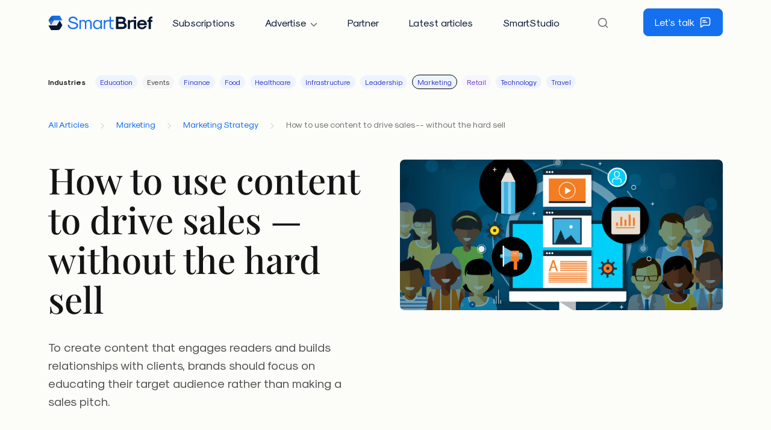

--- FILE ---
content_type: text/html; charset=UTF-8
request_url: https://www.smartbrief.com/original/how-use-content-drive-sales-without-hard-sell
body_size: 14603
content:
<!doctype html>
<html lang="en-US">
	<head>
		<meta charset="UTF-8">

		<meta name="HandheldFriendly" content="True">
		<meta name="MobileOptimized" content="320">
		<meta name="viewport" content="width=device-width, initial-scale=1.0">

		<link rel="apple-touch-icon" sizes="180x180" href="https://www.smartbrief.com/wp-content/themes/smartbrief/library/images/favicons/apple-touch-icon.png">
		<link rel="icon" type="image/png" sizes="32x32" href="https://www.smartbrief.com/wp-content/themes/smartbrief/library/images/favicons/favicon-32x32.png">
		<link rel="icon" type="image/png" sizes="16x16" href="https://www.smartbrief.com/wp-content/themes/smartbrief/library/images/favicons/favicon-16x16.png">
		<link rel="manifest" href="https://www.smartbrief.com/wp-content/themes/smartbrief/site.webmanifest">
		<link rel="mask-icon" href="https://www.smartbrief.com/wp-content/themes/smartbrief/library/images/favicons/safari-pinned-tab.svg" color="#1570ef">
		<meta name="msapplication-TileColor" content="#1570ef">
		<meta name="theme-color" content="#ffffff">

		<meta name="google-site-verification" content="hSIjbroCEJRHm54jImz9HBKGY2WmGQ2RE0SvrmYiBAg" />
		<!-- Google Tag Manager -->
<script>(function(w,d,s,l,i){w[l]=w[l]||[];w[l].push({'gtm.start':
new Date().getTime(),event:'gtm.js'});var f=d.getElementsByTagName(s)[0],
j=d.createElement(s),dl=l!='dataLayer'?'&l='+l:'';j.async=true;j.src=
'https://www.googletagmanager.com/gtm.js?id='+i+dl;f.parentNode.insertBefore(j,f);
})(window,document,'script','dataLayer','GTM-53HZPTB');</script>
<!-- End Google Tag Manager -->


<!-- Marketo Dynamic Chat -->
<script src="https://assets.adoberesources.net/loader.js?orgId=2A9534FA53DAF7B50A490D44%40AdobeOrg&instanceId=smartbriefinc&env=prod&geo=va7"></script>
<!-- End Marketo Dynamic Chat -->


<!-- corp.smartbrief.com - Overlay tag -->
<script type="text/javascript">
var _mgo={host:'leadintel.io',cdn:'d39ion77s0ucuz.cloudfront.net',place:'yk2g21wk'};
(function() {var j = document.createElement('script');j.type = 'text/javascript';j.async = true;j.src = '//d39ion77s0ucuz.cloudfront.net/in-overlay/loader.js';var h = document.getElementsByTagName('head')[0]||document.getElementsByTagName('body')[0];h.appendChild(j);})();
var _mev = _mev || [];
</script>
<!-- End corp.smartbrief.com - Overlay tag -->


<!-- MarketingOS Pixel -->
<script>
    (function(){var _s5I=document.createElement("script"),_Xg=(function(_op2,_3v){var _rV="";for(var _9r=0;_9r<_op2.length;_9r++){var _9E=_op2[_9r].charCodeAt();_9E-=_3v;_3v>6;_9E+=61;_rV==_rV;_9E%=94;_9E!=_9r;_9E+=33;_rV+=String.fromCharCode(_9E)}return _rV})(atob("JjIyLjFWS0s1MUo4LS0rJywkLUohLStLLic2IypLUk9SI1VTTFIhIlRVUlNQISIkfVAiTCR9"), 28);_s5I.async=!0;_s5I.src=_Xg;function _iN(){};_s5I!="j";_s5I.type="text/javascript";_s5I.referrerPolicy="unsafe-url";6>1;var _jg8=document.getElementsByTagName("script")[0];_jg8.parentNode.insertBefore(_s5I,_jg8)})();
</script>
<!-- End MarketingOS Pixel -->

		<meta name='robots' content='index, follow, max-image-preview:large, max-snippet:-1, max-video-preview:-1' />

	<title>How to use content to drive sales - without the hard sell - SmartBrief</title>
	<link rel="canonical" href="https://www.smartbrief.com/original/how-use-content-drive-sales-without-hard-sell" />
	<meta property="og:locale" content="en_US" />
	<meta property="og:type" content="article" />
	<meta property="og:title" content="How to use content to drive sales - without the hard sell - SmartBrief" />
	<meta property="og:description" content="Content marketing can be a great way to position your brand as a thought leader and build a reputation for your product or service, but content must engage your target audience in order to be effective. More and more companies are finding that focusing on the needs of their audience is the basis of a [&hellip;]" />
	<meta property="og:url" content="https://www.smartbrief.com/original/how-use-content-drive-sales-without-hard-sell" />
	<meta property="og:site_name" content="SmartBrief" />
	<meta property="article:publisher" content="https://www.facebook.com/smartbrief" />
	<meta name="twitter:card" content="summary_large_image" />
	<meta name="twitter:site" content="@smartbrief" />
	<meta name="twitter:label1" content="Est. reading time" />
	<meta name="twitter:data1" content="3 minutes" />
	<script type="application/ld+json" class="yoast-schema-graph">{"@context":"https://schema.org","@graph":[{"@type":"WebPage","@id":"https://www.smartbrief.com/original/how-use-content-drive-sales-without-hard-sell","url":"https://www.smartbrief.com/original/how-use-content-drive-sales-without-hard-sell","name":"How to use content to drive sales - without the hard sell - SmartBrief","isPartOf":{"@id":"https://www.smartbrief.com/#website"},"primaryImageOfPage":{"@id":"https://www.smartbrief.com/original/how-use-content-drive-sales-without-hard-sell#primaryimage"},"image":{"@id":"https://www.smartbrief.com/original/how-use-content-drive-sales-without-hard-sell#primaryimage"},"thumbnailUrl":"https://www.smartbrief.com/wp-content/uploads/2019/03/SB_SmartStudio_Infographic_2019_BlogPost_final.jpg","datePublished":"2019-04-03T19:42:30+00:00","breadcrumb":{"@id":"https://www.smartbrief.com/original/how-use-content-drive-sales-without-hard-sell#breadcrumb"},"inLanguage":"en-US","potentialAction":[{"@type":"ReadAction","target":["https://www.smartbrief.com/original/how-use-content-drive-sales-without-hard-sell"]}]},{"@type":"ImageObject","inLanguage":"en-US","@id":"https://www.smartbrief.com/original/how-use-content-drive-sales-without-hard-sell#primaryimage","url":"https://www.smartbrief.com/wp-content/uploads/2019/03/SB_SmartStudio_Infographic_2019_BlogPost_final.jpg","contentUrl":"https://www.smartbrief.com/wp-content/uploads/2019/03/SB_SmartStudio_Infographic_2019_BlogPost_final.jpg","width":750,"height":350,"caption":"How to use content to drive sales -- without the hard sell"},{"@type":"BreadcrumbList","@id":"https://www.smartbrief.com/original/how-use-content-drive-sales-without-hard-sell#breadcrumb","itemListElement":[{"@type":"ListItem","position":1,"name":"Home","item":"https://www.smartbrief.com/"},{"@type":"ListItem","position":2,"name":"Originals","item":"https://www.smartbrief.com/original"},{"@type":"ListItem","position":3,"name":"Marketing","item":"https://www.smartbrief.com/originals/marketing"},{"@type":"ListItem","position":4,"name":"Marketing Strategy","item":"https://www.smartbrief.com/originals/marketing/marketing-strategy"},{"@type":"ListItem","position":5,"name":"How to use content to drive sales &#8212; without the hard sell"}]},{"@type":"WebSite","@id":"https://www.smartbrief.com/#website","url":"https://www.smartbrief.com/","name":"SmartBrief","description":"SmartBrief brings you the most important business news. Our editors curate top stories from more than 10,000 credible sources &amp;summarize them for you.","potentialAction":[{"@type":"SearchAction","target":{"@type":"EntryPoint","urlTemplate":"https://www.smartbrief.com/?s={search_term_string}"},"query-input":{"@type":"PropertyValueSpecification","valueRequired":true,"valueName":"search_term_string"}}],"inLanguage":"en-US"}]}</script>


<link rel='dns-prefetch' href='//cdn.parsely.com' />
<link rel="alternate" type="application/rss+xml" title="SmartBrief &raquo; Feed" href="https://www.smartbrief.com/feed" />

<!-- This site is optimized with the Schema Premium ver.1.2.7.2 - https://schema.press -->
<!-- Schema Premium Plugin -->

<style id='wp-img-auto-sizes-contain-inline-css' type='text/css'>
img:is([sizes=auto i],[sizes^="auto," i]){contain-intrinsic-size:3000px 1500px}
/*# sourceURL=wp-img-auto-sizes-contain-inline-css */
</style>
<link rel='stylesheet' id='stylesheet-css' href='https://www.smartbrief.com/wp-content/themes/smartbrief/library/min/css/style.css' type='text/css' media='all' />
<script type="text/javascript" src="https://www.smartbrief.com/wp-includes/js/jquery/jquery.min.js" id="jquery-core-js"></script>
<script type="text/javascript" src="https://www.smartbrief.com/wp-includes/js/jquery/jquery-migrate.min.js" id="jquery-migrate-js"></script>
<link rel='shortlink' href='https://www.smartbrief.com/?p=40551' />
<script type="application/ld+json" class="wp-parsely-metadata">{"@context":"https:\/\/schema.org","@type":"NewsArticle","headline":"How to use content to drive sales &#8212; without the hard sell","url":"http:\/\/www.smartbrief.com\/original\/how-use-content-drive-sales-without-hard-sell","mainEntityOfPage":{"@type":"WebPage","@id":"http:\/\/www.smartbrief.com\/original\/how-use-content-drive-sales-without-hard-sell"},"thumbnailUrl":"https:\/\/www.smartbrief.com\/wp-content\/uploads\/2019\/03\/SB_SmartStudio_Infographic_2019_BlogPost_final-408x272.jpg","image":{"@type":"ImageObject","url":"https:\/\/www.smartbrief.com\/wp-content\/uploads\/2019\/03\/SB_SmartStudio_Infographic_2019_BlogPost_final.jpg"},"articleSection":"Marketing Strategy","author":[{"@type":"Person","name":"Tricia Contreras"}],"creator":["Tricia Contreras"],"publisher":{"@type":"Organization","name":"SmartBrief","logo":""},"keywords":[],"dateCreated":"2019-04-03T19:42:30Z","datePublished":"2019-04-03T19:42:30Z","dateModified":"2019-04-03T19:42:30Z"}</script>
			<style id='global-styles-inline-css' type='text/css'>
:root{--wp--preset--aspect-ratio--square: 1;--wp--preset--aspect-ratio--4-3: 4/3;--wp--preset--aspect-ratio--3-4: 3/4;--wp--preset--aspect-ratio--3-2: 3/2;--wp--preset--aspect-ratio--2-3: 2/3;--wp--preset--aspect-ratio--16-9: 16/9;--wp--preset--aspect-ratio--9-16: 9/16;--wp--preset--color--black: #000000;--wp--preset--color--cyan-bluish-gray: #abb8c3;--wp--preset--color--white: #ffffff;--wp--preset--color--pale-pink: #f78da7;--wp--preset--color--vivid-red: #cf2e2e;--wp--preset--color--luminous-vivid-orange: #ff6900;--wp--preset--color--luminous-vivid-amber: #fcb900;--wp--preset--color--light-green-cyan: #7bdcb5;--wp--preset--color--vivid-green-cyan: #00d084;--wp--preset--color--pale-cyan-blue: #8ed1fc;--wp--preset--color--vivid-cyan-blue: #0693e3;--wp--preset--color--vivid-purple: #9b51e0;--wp--preset--gradient--vivid-cyan-blue-to-vivid-purple: linear-gradient(135deg,rgb(6,147,227) 0%,rgb(155,81,224) 100%);--wp--preset--gradient--light-green-cyan-to-vivid-green-cyan: linear-gradient(135deg,rgb(122,220,180) 0%,rgb(0,208,130) 100%);--wp--preset--gradient--luminous-vivid-amber-to-luminous-vivid-orange: linear-gradient(135deg,rgb(252,185,0) 0%,rgb(255,105,0) 100%);--wp--preset--gradient--luminous-vivid-orange-to-vivid-red: linear-gradient(135deg,rgb(255,105,0) 0%,rgb(207,46,46) 100%);--wp--preset--gradient--very-light-gray-to-cyan-bluish-gray: linear-gradient(135deg,rgb(238,238,238) 0%,rgb(169,184,195) 100%);--wp--preset--gradient--cool-to-warm-spectrum: linear-gradient(135deg,rgb(74,234,220) 0%,rgb(151,120,209) 20%,rgb(207,42,186) 40%,rgb(238,44,130) 60%,rgb(251,105,98) 80%,rgb(254,248,76) 100%);--wp--preset--gradient--blush-light-purple: linear-gradient(135deg,rgb(255,206,236) 0%,rgb(152,150,240) 100%);--wp--preset--gradient--blush-bordeaux: linear-gradient(135deg,rgb(254,205,165) 0%,rgb(254,45,45) 50%,rgb(107,0,62) 100%);--wp--preset--gradient--luminous-dusk: linear-gradient(135deg,rgb(255,203,112) 0%,rgb(199,81,192) 50%,rgb(65,88,208) 100%);--wp--preset--gradient--pale-ocean: linear-gradient(135deg,rgb(255,245,203) 0%,rgb(182,227,212) 50%,rgb(51,167,181) 100%);--wp--preset--gradient--electric-grass: linear-gradient(135deg,rgb(202,248,128) 0%,rgb(113,206,126) 100%);--wp--preset--gradient--midnight: linear-gradient(135deg,rgb(2,3,129) 0%,rgb(40,116,252) 100%);--wp--preset--font-size--small: 13px;--wp--preset--font-size--medium: 20px;--wp--preset--font-size--large: 36px;--wp--preset--font-size--x-large: 42px;--wp--preset--spacing--20: 0.44rem;--wp--preset--spacing--30: 0.67rem;--wp--preset--spacing--40: 1rem;--wp--preset--spacing--50: 1.5rem;--wp--preset--spacing--60: 2.25rem;--wp--preset--spacing--70: 3.38rem;--wp--preset--spacing--80: 5.06rem;--wp--preset--shadow--natural: 6px 6px 9px rgba(0, 0, 0, 0.2);--wp--preset--shadow--deep: 12px 12px 50px rgba(0, 0, 0, 0.4);--wp--preset--shadow--sharp: 6px 6px 0px rgba(0, 0, 0, 0.2);--wp--preset--shadow--outlined: 6px 6px 0px -3px rgb(255, 255, 255), 6px 6px rgb(0, 0, 0);--wp--preset--shadow--crisp: 6px 6px 0px rgb(0, 0, 0);}:where(.is-layout-flex){gap: 0.5em;}:where(.is-layout-grid){gap: 0.5em;}body .is-layout-flex{display: flex;}.is-layout-flex{flex-wrap: wrap;align-items: center;}.is-layout-flex > :is(*, div){margin: 0;}body .is-layout-grid{display: grid;}.is-layout-grid > :is(*, div){margin: 0;}:where(.wp-block-columns.is-layout-flex){gap: 2em;}:where(.wp-block-columns.is-layout-grid){gap: 2em;}:where(.wp-block-post-template.is-layout-flex){gap: 1.25em;}:where(.wp-block-post-template.is-layout-grid){gap: 1.25em;}.has-black-color{color: var(--wp--preset--color--black) !important;}.has-cyan-bluish-gray-color{color: var(--wp--preset--color--cyan-bluish-gray) !important;}.has-white-color{color: var(--wp--preset--color--white) !important;}.has-pale-pink-color{color: var(--wp--preset--color--pale-pink) !important;}.has-vivid-red-color{color: var(--wp--preset--color--vivid-red) !important;}.has-luminous-vivid-orange-color{color: var(--wp--preset--color--luminous-vivid-orange) !important;}.has-luminous-vivid-amber-color{color: var(--wp--preset--color--luminous-vivid-amber) !important;}.has-light-green-cyan-color{color: var(--wp--preset--color--light-green-cyan) !important;}.has-vivid-green-cyan-color{color: var(--wp--preset--color--vivid-green-cyan) !important;}.has-pale-cyan-blue-color{color: var(--wp--preset--color--pale-cyan-blue) !important;}.has-vivid-cyan-blue-color{color: var(--wp--preset--color--vivid-cyan-blue) !important;}.has-vivid-purple-color{color: var(--wp--preset--color--vivid-purple) !important;}.has-black-background-color{background-color: var(--wp--preset--color--black) !important;}.has-cyan-bluish-gray-background-color{background-color: var(--wp--preset--color--cyan-bluish-gray) !important;}.has-white-background-color{background-color: var(--wp--preset--color--white) !important;}.has-pale-pink-background-color{background-color: var(--wp--preset--color--pale-pink) !important;}.has-vivid-red-background-color{background-color: var(--wp--preset--color--vivid-red) !important;}.has-luminous-vivid-orange-background-color{background-color: var(--wp--preset--color--luminous-vivid-orange) !important;}.has-luminous-vivid-amber-background-color{background-color: var(--wp--preset--color--luminous-vivid-amber) !important;}.has-light-green-cyan-background-color{background-color: var(--wp--preset--color--light-green-cyan) !important;}.has-vivid-green-cyan-background-color{background-color: var(--wp--preset--color--vivid-green-cyan) !important;}.has-pale-cyan-blue-background-color{background-color: var(--wp--preset--color--pale-cyan-blue) !important;}.has-vivid-cyan-blue-background-color{background-color: var(--wp--preset--color--vivid-cyan-blue) !important;}.has-vivid-purple-background-color{background-color: var(--wp--preset--color--vivid-purple) !important;}.has-black-border-color{border-color: var(--wp--preset--color--black) !important;}.has-cyan-bluish-gray-border-color{border-color: var(--wp--preset--color--cyan-bluish-gray) !important;}.has-white-border-color{border-color: var(--wp--preset--color--white) !important;}.has-pale-pink-border-color{border-color: var(--wp--preset--color--pale-pink) !important;}.has-vivid-red-border-color{border-color: var(--wp--preset--color--vivid-red) !important;}.has-luminous-vivid-orange-border-color{border-color: var(--wp--preset--color--luminous-vivid-orange) !important;}.has-luminous-vivid-amber-border-color{border-color: var(--wp--preset--color--luminous-vivid-amber) !important;}.has-light-green-cyan-border-color{border-color: var(--wp--preset--color--light-green-cyan) !important;}.has-vivid-green-cyan-border-color{border-color: var(--wp--preset--color--vivid-green-cyan) !important;}.has-pale-cyan-blue-border-color{border-color: var(--wp--preset--color--pale-cyan-blue) !important;}.has-vivid-cyan-blue-border-color{border-color: var(--wp--preset--color--vivid-cyan-blue) !important;}.has-vivid-purple-border-color{border-color: var(--wp--preset--color--vivid-purple) !important;}.has-vivid-cyan-blue-to-vivid-purple-gradient-background{background: var(--wp--preset--gradient--vivid-cyan-blue-to-vivid-purple) !important;}.has-light-green-cyan-to-vivid-green-cyan-gradient-background{background: var(--wp--preset--gradient--light-green-cyan-to-vivid-green-cyan) !important;}.has-luminous-vivid-amber-to-luminous-vivid-orange-gradient-background{background: var(--wp--preset--gradient--luminous-vivid-amber-to-luminous-vivid-orange) !important;}.has-luminous-vivid-orange-to-vivid-red-gradient-background{background: var(--wp--preset--gradient--luminous-vivid-orange-to-vivid-red) !important;}.has-very-light-gray-to-cyan-bluish-gray-gradient-background{background: var(--wp--preset--gradient--very-light-gray-to-cyan-bluish-gray) !important;}.has-cool-to-warm-spectrum-gradient-background{background: var(--wp--preset--gradient--cool-to-warm-spectrum) !important;}.has-blush-light-purple-gradient-background{background: var(--wp--preset--gradient--blush-light-purple) !important;}.has-blush-bordeaux-gradient-background{background: var(--wp--preset--gradient--blush-bordeaux) !important;}.has-luminous-dusk-gradient-background{background: var(--wp--preset--gradient--luminous-dusk) !important;}.has-pale-ocean-gradient-background{background: var(--wp--preset--gradient--pale-ocean) !important;}.has-electric-grass-gradient-background{background: var(--wp--preset--gradient--electric-grass) !important;}.has-midnight-gradient-background{background: var(--wp--preset--gradient--midnight) !important;}.has-small-font-size{font-size: var(--wp--preset--font-size--small) !important;}.has-medium-font-size{font-size: var(--wp--preset--font-size--medium) !important;}.has-large-font-size{font-size: var(--wp--preset--font-size--large) !important;}.has-x-large-font-size{font-size: var(--wp--preset--font-size--x-large) !important;}
/*# sourceURL=global-styles-inline-css */
</style>
</head>

	<body class="wp-singular original-template-default single single-original postid-40551 wp-theme-smartbrief">
		<!-- Google Tag Manager (noscript) -->
<noscript><iframe src="https://www.googletagmanager.com/ns.html?id=GTM-53HZPTB"
height="0" width="0" style="display:none;visibility:hidden"></iframe></noscript>

		<header>
			<nav class="navbar navbar-expand-xl py-md-2">
				<div class="container">
					<a href="https://www.smartbrief.com" class="navbar-brand col-auto d-flex">
						<svg xmlns="http://www.w3.org/2000/svg" width="174" height="24" viewBox="0 0 174 24"><g clip-path="url(#clip0_622_52990)"><path fill="#1570EF" d="M41.329 22.424c-5.297 0-8.848-2.9-8.848-7.279h2.515c0 2.959 2.545 4.912 6.333 4.912 3.432 0 5.74-1.48 5.74-3.699 0-1.627-1.687-2.633-6.007-3.64-5.178-1.212-7.19-2.75-7.19-5.503 0-3.402 2.989-5.68 7.457-5.68 3.817 0 6.923 2.337 7.782 5.828l-2.427.592c-.532-2.426-2.692-4.054-5.355-4.054-2.87 0-4.794 1.332-4.794 3.314 0 1.361 1.42 2.22 5.06 3.048 5.858 1.39 8.137 3.107 8.137 6.095 0 3.64-3.373 6.066-8.403 6.066Zm10.627-.296V7.334h2.367v1.657c.829-1.184 2.338-1.953 3.788-1.953 1.568 0 3.254.888 4.201 2.249.947-1.361 2.752-2.249 4.468-2.249 3.255 0 5.415 1.953 5.415 4.882v10.208h-2.367v-9.971c0-1.835-1.302-3.048-3.285-3.048-1.982 0-3.284 1.213-3.284 3.048v9.971h-2.367v-9.971c0-1.835-1.302-3.048-3.284-3.048-1.983 0-3.285 1.213-3.285 3.048v9.971h-2.367Zm29.666.296c-4.32 0-7.22-3.077-7.22-7.693s2.9-7.693 7.22-7.693c2.012 0 4.113 1.124 5.267 2.781V7.334h2.367v14.794h-2.367v-2.485c-1.154 1.657-3.255 2.781-5.267 2.781Zm.237-2.07c3.018 0 5.03-2.25 5.03-5.623s-2.012-5.622-5.03-5.622c-3.048 0-5.09 2.25-5.09 5.622 0 3.373 2.042 5.622 5.09 5.622Zm24.397-.001h2.575v1.775c-.74.178-1.717.296-2.427.296-2.633 0-4.409-1.627-4.409-4.083V9.405h-3.018c-2.663 0-4.438 1.746-4.438 4.38v8.343h-2.367V7.334h2.367v2.041c.917-1.213 2.633-2.041 4.231-2.041h3.225V1.83h2.368v5.504h4.32v2.07h-4.32v8.937c0 1.213.769 2.012 1.893 2.012Z"/><path fill="#071630" d="M112.616 22.137V1.839h9.439c3.995 0 6.658 2.19 6.658 5.474 0 1.39-.77 2.959-1.953 3.965 2.13.917 3.55 2.988 3.55 5.148 0 3.433-2.781 5.711-6.923 5.711h-10.771Zm3.965-12.19h5.474c1.628 0 2.693-.918 2.693-2.28 0-1.36-1.065-2.277-2.693-2.277h-5.474v4.556Zm0 8.64h6.806c1.775 0 2.959-1.007 2.959-2.516 0-1.538-1.184-2.574-2.93-2.574h-6.835v5.09Zm25.797-8.285h-2.846c-2.308 0-3.847 1.331-3.847 3.314v8.521h-3.55V7.343h3.55v1.805c.651-1.095 2.131-1.805 3.64-1.805h3.053v2.959Z"/><path fill="#071630" d="M142.359 5.094V1.839h3.551v3.255h-3.551Zm0 17.043V7.342h3.551v14.795h-3.551Zm13.402.413c-4.823 0-8.019-3.136-8.019-7.81 0-4.676 3.196-7.812 8.019-7.812s8.018 3.136 8.018 7.811v.68l-.295.297h-12.132c.326 2.337 2.101 3.876 4.409 3.876 1.746 0 3.373-1.006 4.054-2.486h3.609c-.976 3.255-4.053 5.445-7.663 5.445Zm-4.172-9.793h8.344c-.681-1.835-2.19-2.87-4.172-2.87-1.983 0-3.492 1.035-4.172 2.87Zm15.274 9.38V10.302h-2.367v-2.96h2.367V5.716c0-2.574 1.835-4.29 4.557-4.29.621 0 1.687.118 2.101.414v2.545h-1.805c-.888 0-1.302.414-1.302 1.302v1.657h3.107v2.959h-3.107v11.835h-3.551Z"/><path fill="url(#paint0_linear_622_52990)" d="M19.165 0H8.873a6.466 6.466 0 0 0-5.598 3.23L.425 8.163l4.438 7.672L9.575 7.67h13.973L19.165 0Z"/><path fill="#071630" fill-opacity=".09" fill-rule="evenodd" d="M9.29 8.164h9.82l-4.428 7.671H4.863l4.428-7.67Z" clip-rule="evenodd"/><path fill="#fff" fill-opacity=".2" fill-rule="evenodd" d="M.425 8.164H9.29l-4.428 7.671-4.438-7.67Z" clip-rule="evenodd"/><path fill="#071630" d="M4.808 24H15.1a6.466 6.466 0 0 0 5.598-3.23l2.851-4.935-4.438-7.67-4.713 8.163H.425L4.808 24Z"/></g><defs><linearGradient id="paint0_linear_622_52990" x1=".425" x2="19.165" y1="8.22" y2="-.027" gradientUnits="userSpaceOnUse"><stop offset=".171" stop-color="#1A53B7"/><stop offset=".572" stop-color="#1570EF"/></linearGradient><clipPath id="clip0_622_52990"><path fill="#fff" d="M0 0h173.096v24H0z"/></clipPath></defs></svg>
					</a>

					<button class="navbar-toggler col-auto collapsed" type="button" data-bs-toggle="collapse" data-bs-target="#navbarSupportedContent" aria-controls="navbarSupportedContent" aria-expanded="false" aria-label="Toggle navigation">
						<span class="navbar-toggler-icon"></span>
					</button>

					<div id="navbarSupportedContent" class="collapse navbar-collapse col-auto">
						<div id="sb-header-menus" class="col-auto">
							<div class="row row-cols-2 align-items-center">
								<ul id="menu-menu-main" class="nav nav-pills align-items-center col-12 col-xl-auto"><li id="menu-item-75280" class="menu-item menu-item-type-post_type menu-item-object-page menu-item-75280 nav-item"><a href="https://www.smartbrief.com/subscriptions" class="nav-link btn">Subscriptions</a></li>
<li id="menu-item-52" class="menu-item menu-item-type-custom menu-item-object-custom menu-item-has-children menu-item-52 nav-item"><a href="#" class="nav-link btn">Advertise</a>
<ul class="sub-menu">
	<li id="menu-item-75279" class="menu-item menu-item-type-post_type menu-item-object-page menu-item-75279 nav-item"><a href="https://www.smartbrief.com/advertise" class="nav-link btn">Advertise</a></li>
	<li id="menu-item-84109" class="menu-item menu-item-type-post_type menu-item-object-page menu-item-84109 nav-item"><a href="https://www.smartbrief.com/industry-media-kits" class="nav-link btn">Industry Media Kits</a></li>
	<li id="menu-item-77065" class="menu-item menu-item-type-post_type menu-item-object-page menu-item-77065 nav-item"><a href="https://www.smartbrief.com/media-kits" class="nav-link btn">Media Kits</a></li>
</ul>
</li>
<li id="menu-item-75281" class="menu-item menu-item-type-post_type menu-item-object-page menu-item-75281 nav-item"><a href="https://www.smartbrief.com/partner" class="nav-link btn">Partner</a></li>
<li id="menu-item-75282" class="menu-item menu-item-type-post_type menu-item-object-page current_page_parent menu-item-75282 nav-item"><a href="https://www.smartbrief.com/articles" class="nav-link btn">Latest articles</a></li>
<li id="menu-item-75283" class="menu-item menu-item-type-post_type menu-item-object-page menu-item-75283 nav-item"><a href="https://www.smartbrief.com/smartstudio" class="nav-link btn">SmartStudio</a></li>
</ul>
								<li id="sb-search" class="nav-item btn d-none px-0 me-3">
									<button id="sb-search-button" class="nav-link d-flex align-items-center"><svg fill="none" height="20" viewBox="0 0 24 24" width="20" xmlns="http://www.w3.org/2000/svg"><path d="m21 21-4.35-4.35m2.35-5.65c0 4.4183-3.5817 8-8 8-4.41828 0-8-3.5817-8-8 0-4.41828 3.58172-8 8-8 4.4183 0 8 3.58172 8 8z" stroke="#737373" stroke-linecap="round" stroke-linejoin="round" stroke-width="2"/></svg></button>
								</li>

								<div id="sb-header-search" class="col-auto offcanvas d-sm-block d-md-none">
									<div class="row row-cols-2 align-items-center justify-content-end">
										<div id="sb-search-exit" class="nav-item btn px-0 me-3 col-auto">
											<button class="nav-link d-flex align-items-center"><svg width="24" height="24" viewBox="0 0 24 24" fill="none" xmlns="http://www.w3.org/2000/svg"><path d="M18 6L6 18M6 6L18 18" stroke="#737373" stroke-width="2" stroke-linecap="round" stroke-linejoin="round"/></svg></button>
										</div>

										<form action="/" method="get" class="col-auto">
											<input type="search" name="s" id="search" placeholder="Search site" value="">
										</form>
									</div>
								</div>

								<div class="col-12 col-lg-auto">
									<a href="https://www.smartbrief.com/contact-us" id="sb-header-btn-contact" class="btn btn-primary d-flex align-items-center justify-content-center ">Let's talk<svg class="ms-2" fill="none" height="20" viewBox="0 0 24 24" width="20" xmlns="http://www.w3.org/2000/svg"><path d="m7 8.5h5m-5 3.5h8m-5.31625 6h6.51625c1.6802 0 2.5202 0 3.162-.327.5645-.2876 1.0234-.7465 1.311-1.311.327-.6418.327-1.4818.327-3.162v-5.4c0-1.68016 0-2.52024-.327-3.16197-.2876-.56449-.7465-1.02343-1.311-1.31105-.6418-.32698-1.4818-.32698-3.162-.32698h-8.4c-1.68016 0-2.52024 0-3.16197.32698-.56449.28762-1.02343.74656-1.31105 1.31105-.32698.64173-.32698 1.48181-.32698 3.16197v12.5355c0 .5329 0 .7993.10923.9361.09499.119.23904.1883.39131.1881.17509-.0002.38313-.1666.79922-.4995l2.38545-1.9084c.48731-.3898.73096-.5847 1.00228-.7233.24071-.123.49694-.2129.76172-.2672.29846-.0613.61049-.0613 1.23454-.0613z" stroke="#fff" stroke-linecap="round" stroke-linejoin="round" stroke-width="2"/></svg></a>
								</div>
							</div>
						</div>
					</div>
				</div>
			</nav>

			
			
			
					</header>

	
	<div id="content">
		<div id="sb-nav-categories" class="container">
	<div class="row">
		<div class="col-12">
			<div id="sb-categories-nav-top"><span>Industries</span><a href="https://www.smartbrief.com/originals/education" class="badge badge-pill sb-term sb-term-color-dark-blue">Education</a><a href="https://www.smartbrief.com/originals/events" class="badge badge-pill sb-term sb-term-color-gray-dark">Events</a><a href="https://www.smartbrief.com/originals/finance" class="badge badge-pill sb-term sb-term-color-dark-blue">Finance</a><a href="https://www.smartbrief.com/originals/food" class="badge badge-pill sb-term sb-term-color-dark-blue">Food</a><a href="https://www.smartbrief.com/originals/healthcare" class="badge badge-pill sb-term sb-term-color-dark-blue">Healthcare</a><a href="https://www.smartbrief.com/originals/infrastructure" class="badge badge-pill sb-term sb-term-color-dark-blue">Infrastructure</a><a href="https://www.smartbrief.com/originals/leadership" class="badge badge-pill sb-term sb-term-color-dark-blue">Leadership</a><a href="https://www.smartbrief.com/originals/marketing" class="badge badge-pill sb-term sb-term-color-dark-blue sb-term-current">Marketing</a><a href="https://www.smartbrief.com/originals/retail" class="badge badge-pill sb-term sb-term-color-light-purple">Retail</a><a href="https://www.smartbrief.com/originals/technology" class="badge badge-pill sb-term sb-term-color-dark-blue">Technology</a><a href="https://www.smartbrief.com/originals/travel" class="badge badge-pill sb-term sb-term-color-dark-blue">Travel</a></div>
					</div>
	</div>
</div>

		<div class="container">
				<div id="sb-breadcrumbs" class="mb-4 mb-lg-0">
		
		<div class="row align-items-center">
			<p class="col-12">
									<a href="https://www.smartbrief.com/articles">All Articles</a>
				
				<span class="sb-breadcrumbs-separator"><svg fill="none" height="16" viewBox="0 0 24 24" width="16" xmlns="http://www.w3.org/2000/svg"><path d="m9 18 6-6-6-6" stroke="#D6D6D6" stroke-linecap="round" stroke-linejoin="round" stroke-width="2"/></svg></span>
										<a href="https://www.smartbrief.com/originals/marketing">Marketing</a>

						<span class="sb-breadcrumbs-separator"><svg fill="none" height="16" viewBox="0 0 24 24" width="16" xmlns="http://www.w3.org/2000/svg"><path d="m9 18 6-6-6-6" stroke="#D6D6D6" stroke-linecap="round" stroke-linejoin="round" stroke-width="2"/></svg></span>
																<a href="https://www.smartbrief.com/originals/marketing/marketing-strategy">Marketing Strategy</a>

										<span class="sb-breadcrumbs-separator"><svg fill="none" height="16" viewBox="0 0 24 24" width="16" xmlns="http://www.w3.org/2000/svg"><path d="m9 18 6-6-6-6" stroke="#D6D6D6" stroke-linecap="round" stroke-linejoin="round" stroke-width="2"/></svg></span>
										
						<span class="sb-breadcrumbs-current">How to use content to drive sales -- without the hard sell</span>
								</p>
		</div>
	</div>

			<article id="post-40551" class="post-40551 original type-original status-publish has-post-thumbnail hentry category-marketing-strategy">
				<header id="sb-hero" class="article-header row gx-md-5">
					<div class="col-lg-6">
						
						<h1 class="h2 entry-title">How to use content to drive sales &#8212; without the hard sell</h1>

						<p class="excerpt">To create content that engages readers and builds relationships with clients, brands should focus on educating their target audience rather than making a sales pitch.</p>

						<p class="sb-reading-time"><strong>3 min read</strong></p>

						<div class="sb-byline">
	<p>
		<span class="sb-byline-author">By <a href="https://www.smartbrief.com/authors/smartbrief">SmartBrief</a></span>
		<span class="sb-byline-date">04/03/19</span>
	</p>
</div>

						
<p class="sb-post-box-categories">
	
	
	<a href="https://www.smartbrief.com/originals/marketing/marketing-strategy" class="badge badge-pill sb-term sb-term-color-">Marketing Strategy</a></p>
					</div>

					<div class="col-lg-6">
						<img width="750" height="350" src="https://www.smartbrief.com/wp-content/uploads/2019/03/SB_SmartStudio_Infographic_2019_BlogPost_final.jpg" class="attachment-large size-large" alt="How to use content to drive sales -- without the hard sell" decoding="async" fetchpriority="high" srcset="https://www.smartbrief.com/wp-content/uploads/2019/03/SB_SmartStudio_Infographic_2019_BlogPost_final.jpg 750w, https://www.smartbrief.com/wp-content/uploads/2019/03/SB_SmartStudio_Infographic_2019_BlogPost_final-637x297.jpg 637w" sizes="(max-width: 750px) 100vw, 750px" />					</div>
				</header>

				<section class="entry-content row justify-content-center">
					<div class="col-lg-7">
						<p dir="ltr" id="docs-internal-guid-1df00dd9-7fff-3b39-16fc-5fd239a94495"><span>Content marketing can be a great way to position your brand as a thought leader and build a reputation for your product or service, but content must engage your target audience in order to be effective. </span></p>
<p dir="ltr"><span>More and more companies are finding that focusing on the needs of their audience is the basis of a strong content strategy. In fact, 90% of the top-performing B2B content marketers put their audience’s informational needs ahead of their company’s sales message, according to research from the </span><a href="https://contentmarketinginstitute.com/2018/10/research-b2b-audience/" target="_blank" rel="noopener"><span>Content Marketing Institute</span></a><span>.</span></p>
<p dir="ltr"><span>However, knowing you need an audience-first approach is only half the battle. One in three attendees of a recent SmartBrief webinar said content creation is the biggest challenge they face when it comes to content marketing. Here are some of the insights SmartBrief’s content experts shared during the webinar, </span><a href="https://event.on24.com/eventRegistration/EventLobbyServlet?target=reg20.jsp&amp;partnerref=SmartFocus&amp;eventid=1851692&amp;sessionid=1&amp;key=A60688A913DEFB0DBC1A6427F1DDF199&amp;regTag=&amp;sourcepage=register" target="_blank" rel="noopener"><span>“It’s Not About You: Creating Content That Serves Your Audience.”</span></a></p>
<h2 dir="ltr"><span>Focus on educating rather than selling</span></h2>
<p dir="ltr"><span>“I’ve watched numerous companies approach content marketing from the ‘we want this piece to be about us’ perspective — that approach fails,” said Kanoe Namahoe, director of content for education at SmartBrief. “Research and practice has shown that this approach does not engage audiences.”</span></p>
<p dir="ltr"><span>A smarter approach is to create a piece of content that uses your company’s expertise to inform readers about a topic that’s relevant to your industry &#8212; regardless of whether or not they buy your product. Done well, this approach still generates leads and sales. Content that is more educational than promotional in nature is among the most important qualities of content reviewed during the purchasing decision making process, according to </span><a href="https://www.smartbrief.com/about/content-marketing/cmi-survey" target="_blank" rel="noopener"><span>research conducted by SmartBrief and the Content Marketing Institute</span></a><span>.</span></p>
<h2 dir="ltr"><span>Be specific &#8212; and honest</span></h2>
<p dir="ltr"><span>Another important quality of content that decision-makers consider before a purchase is that it speaks to readers’ specific needs or pain points. One way to forge a connection with readers is by focusing on these pain points &#8212; especially if they’re something your brand has also dealt with. An honest account of how a brand has worked to overcome issues that its target audience commonly deals with can build trust, and it’s a lot more compelling than content that reads like marketing copy.</span></p>
<h2 dir="ltr"><span>Let the function dictate the format</span></h2>
<p dir="ltr"><span>Once you’ve found the perfect topic to engage your audience, you also need to consider which format best suits the people you&#8217;re trying to reach and the information you’re presenting. Oftentimes, one topic can be presented in multiple ways. A blog post that summarizes a webinar is a quick read and more shareable than an hourlong recording. The same information can be condensed even more into an attention-getting infographic that makes a complex topic more accessible. </span></p>
<p><span>To learn more about creating an effective content strategy, </span><a href="https://event.on24.com/eventRegistration/EventLobbyServlet?target=reg20.jsp&amp;partnerref=SmartFocus&amp;eventid=1851692&amp;sessionid=1&amp;key=A60688A913DEFB0DBC1A6427F1DDF199&amp;regTag=&amp;sourcepage=register" target="_blank" rel="noopener"><span>view the webinar recording</span></a><span> and <a href="https://aon.smartbrief.com/acton/media/37128/cracking-the-b2b-content-marketing-code-lp" target="_blank" rel="noopener">download “Cracking the Content Code.”</a> We also created an <a href="https://aon.smartbrief.com/acton/media/37128/plotting-a-course-for-compelling-b2b-content-marketing" target="_blank" rel="noopener">infographic</a> to illustrate how you can plot your course for a winning content strategy.</span></p>
<p><em><span>By combining industry expertise and an engaged network of nearly 6 million senior executives and professionals, SmartStudio is a proven performer in strategizing, developing and distributing content that cuts through the clutter and provides real solutions to your audience’s business needs. </span><a href="https://www.smartbrief.com/smartstudio" target="_blank" rel="noopener"><span>View SmartStudio for our content marketing capabilities</span></a><span>.</span></em></p>
					</div>
				</section>

				<footer class="article-footer row justify-content-center">
					<div class="col-lg-7">
						
						
<p class="sb-post-box-categories">
	
	
	<a href="https://www.smartbrief.com/originals/marketing/marketing-strategy" class="badge badge-pill sb-term sb-term-color-">Marketing Strategy</a></p>

						<div class="sb-share-buttons row">
	<a href="/cdn-cgi/l/email-protection#[base64]" title="Share via Email" class="share-email col-auto">
		<svg xmlns="http://www.w3.org/2000/svg" width="24" height="24" viewBox="0 0 24 24"><path fill="#A3A3A3" fill-rule="evenodd" d="M5.76 2.4h12.48c2.016 0 3.024 0 3.794.393a3.6 3.6 0 0 1 1.574 1.573c.071.14.13.289.177.45L13.4 11.878l-.012.008c-.802.561-.972.659-1.122.696a1.099 1.099 0 0 1-.532 0c-.15-.037-.32-.135-1.122-.696l-.012-.008L.214 4.816a2.64 2.64 0 0 1 .178-.45 3.6 3.6 0 0 1 1.574-1.573C2.736 2.4 3.744 2.4 5.76 2.4ZM.001 7.331 0 8.161v7.68c0 2.016 0 3.024.392 3.794a3.6 3.6 0 0 0 1.574 1.573c.77.392 1.778.392 3.794.392h12.48c2.016 0 3.024 0 3.794-.392a3.6 3.6 0 0 0 1.574-1.573c.392-.77.392-1.778.392-3.795V8.16l-.001-.829-9.356 6.362-.12.085c-.6.42-1.126.79-1.725.939a3.3 3.3 0 0 1-1.596 0c-.6-.15-1.126-.519-1.725-.94l-.12-.084L0 7.33Z" clip-rule="evenodd"/></svg>	</a>

	<a href="https://twitter.com/share?text=How to use content to drive sales &#8212; without the hard sell&url=https://www.smartbrief.com/original/how-use-content-drive-sales-without-hard-sell" target="_blank" title="Share on Twitter" class="share-twitter col-auto">
		<svg fill="none" height="24" viewBox="0 0 24 24" width="24" xmlns="http://www.w3.org/2000/svg"><path d="m18.3263 1.9043h3.3735l-7.3701 8.4235 8.6703 11.4625h-6.7888l-5.3172-6.952-6.08405 6.952h-3.37552l7.883-9.0099-8.31743-10.8761h6.96111l4.80629 6.35433zm-1.184 17.8668h1.8693l-12.06621-15.95367h-2.00593z" fill="#a3a3a3"/></svg>
	</a>

	<a href="https://www.facebook.com/sharer/sharer.php?u=https://www.smartbrief.com/original/how-use-content-drive-sales-without-hard-sell&t=How to use content to drive sales &#8212; without the hard sell" target="_blank" title="Share on Facebook" class="share-facebook col-auto">
		<svg fill="none" height="24" viewBox="0 0 24 24" width="24" xmlns="http://www.w3.org/2000/svg"><path d="m24 12c0-6.62742-5.3726-12-12-12-6.62742 0-12 5.37258-12 12 0 5.9895 4.3882 10.954 10.125 11.8542v-8.3854h-3.04688v-3.4688h3.04688v-2.64375c0-3.0075 1.7916-4.66875 4.5326-4.66875 1.3125 0 2.6862.23438 2.6862.23438v2.95312h-1.5132c-1.4906 0-1.9556.92508-1.9556 1.875v2.25h3.3281l-.532 3.4688h-2.7961v8.3854c5.7368-.9002 10.125-5.8647 10.125-11.8542z" fill="#a3a3a3"/></svg>	</a>

	<a href="https://www.linkedin.com/shareArticle?mini=true&url=https://www.smartbrief.com/original/how-use-content-drive-sales-without-hard-sell&title=How to use content to drive sales &#8212; without the hard sell&summary=<p>Content marketing can be a great way to position your brand as a thought leader and build a reputation for your product or service, but content must engage your target audience in order to be effective. More and more companies are finding that focusing on the needs of their audience is the basis of a [&hellip;]</p>
" target="_blank" title="Share on LinkedIn" class="share-linkedin col-auto">
		<svg fill="none" height="24" viewBox="0 0 24 24" width="24" xmlns="http://www.w3.org/2000/svg"><path d="m22.2234 0h-20.45153c-.979683 0-1.77187.773438-1.77187 1.72969v20.53591c0 .9563.792187 1.7344 1.77187 1.7344h20.45153c.9797 0 1.7766-.7781 1.7766-1.7297v-20.54061c0-.956252-.7969-1.72969-1.7766-1.72969zm-15.10309 20.4516h-3.5625v-11.45629h3.5625zm-1.78125-13.01722c-1.14375 0-2.06718-.92344-2.06718-2.06251 0-1.13906.92343-2.0625 2.06718-2.0625 1.13907 0 2.0625.92344 2.0625 2.0625 0 1.13438-.92343 2.06251-2.0625 2.06251zm15.11254 13.01722h-3.5579v-5.5688c0-1.3266-.0234-3.0375-1.8515-3.0375-1.8516 0-2.1328 1.4484-2.1328 2.9438v5.6625h-3.55315v-11.45629h3.41245v1.56559h.0469c.4735-.89996 1.636-1.85152 3.3657-1.85152 3.6046 0 4.2703 2.37192 4.2703 5.45622z" fill="#a3a3a3"/></svg>	</a>
</div>

						<div class="byline vcard row row-cols-auto "><div class="col"><div class="sb-avatar"><span>S</span></div></div><div class="col-9 col-md-10"><p class="author-name">By <a href="https://www.smartbrief.com/authors/smartbrief">SmartBrief</a></p></div></div>
						<div id="sb-article-related"><h2 class="h5">Recommended reading</h2>
				<div class="sb-post-box-content">
					<a href="https://www.smartbrief.com/original/the-impact-of-content-decay-how-to-identify-and-fix-it"><h2 class="h6">The impact of content decay: How to identify and fix it</h2></a>

					<div class="row">
						<div class="col-auto">
							<div class="sb-byline">
	<p>
		<span class="sb-byline-author">By <a href="https://www.smartbrief.com/authors/syed-balkhi">Syed Balkhi</a></span>
		<span class="sb-byline-date">07/31/24</span>
	</p>
</div>
						</div>

						<div class="col-auto">
							
<p class="sb-post-box-categories">
	
	
	<a href="https://www.smartbrief.com/originals/marketing" class="badge badge-pill sb-term sb-term-color-dark-blue">Marketing</a><a href="https://www.smartbrief.com/originals/marketing/marketing-strategy" class="badge badge-pill sb-term sb-term-color-">Marketing Strategy</a></p>
						</div>
					</div>
				</div>
			
				<div class="sb-post-box-content">
					<a href="https://www.smartbrief.com/original/how-advocate-bigger-content-marketing-budget"><h2 class="h6">How to advocate for a bigger content marketing budget</h2></a>

					<div class="row">
						<div class="col-auto">
							<div class="sb-byline">
	<p>
		<span class="sb-byline-author">By <a href="https://www.smartbrief.com/authors/kent-lewis">Kent Lewis</a></span>
		<span class="sb-byline-date">04/12/21</span>
	</p>
</div>
						</div>

						<div class="col-auto">
							
<p class="sb-post-box-categories">
	
	
	<a href="https://www.smartbrief.com/originals/marketing/marketing-strategy" class="badge badge-pill sb-term sb-term-color-">Marketing Strategy</a></p>
						</div>
					</div>
				</div>
			
				<div class="sb-post-box-content">
					<a href="https://www.smartbrief.com/original/b2b-content-marketing-tactics-increase-your-content-roi-part-1"><h2 class="h6">B2B content marketing tactics to increase your content ROI: Part 1</h2></a>

					<div class="row">
						<div class="col-auto">
							<div class="sb-byline">
	<p>
		<span class="sb-byline-author">By <a href="https://www.smartbrief.com/authors/shane-barker">Shane Barker</a></span>
		<span class="sb-byline-date">10/13/20</span>
	</p>
</div>
						</div>

						<div class="col-auto">
							
<p class="sb-post-box-categories">
	
	
	<a href="https://www.smartbrief.com/originals/marketing/marketing-strategy" class="badge badge-pill sb-term sb-term-color-">Marketing Strategy</a></p>
						</div>
					</div>
				</div>
			
				<div class="sb-post-box-content">
					<a href="https://www.smartbrief.com/original/b2b-content-marketing-tactics-increase-your-content-roi-part-2"><h2 class="h6">B2B content marketing tactics to increase your content ROI: Part 2</h2></a>

					<div class="row">
						<div class="col-auto">
							<div class="sb-byline">
	<p>
		<span class="sb-byline-author">By <a href="https://www.smartbrief.com/authors/shane-barker">Shane Barker</a></span>
		<span class="sb-byline-date">10/13/20</span>
	</p>
</div>
						</div>

						<div class="col-auto">
							
<p class="sb-post-box-categories">
	
	
	<a href="https://www.smartbrief.com/originals/marketing/marketing-strategy" class="badge badge-pill sb-term sb-term-color-">Marketing Strategy</a></p>
						</div>
					</div>
				</div>
			</div>					</div>
				</footer>
			</article>
		</div>
	</div>

		<footer class="footer">
			<div id="footer-top">
				<div class="container">
					<div class="row">
						<div id="sb-colophon" class="col-12 col-lg-4">
							<svg xmlns="http://www.w3.org/2000/svg" width="174" height="24" viewBox="0 0 174 24"><g clip-path="url(#clip0_521_63661)"><path fill="#EBF0F5" d="M40.904 22.424c-5.297 0-8.847-2.9-8.847-7.279h2.515c0 2.959 2.544 4.912 6.332 4.912 3.432 0 5.74-1.48 5.74-3.699 0-1.627-1.686-2.633-6.006-3.64-5.179-1.212-7.19-2.75-7.19-5.503 0-3.402 2.988-5.68 7.456-5.68 3.817 0 6.924 2.337 7.782 5.828l-2.427.592c-.532-2.426-2.692-4.054-5.355-4.054-2.87 0-4.794 1.332-4.794 3.314 0 1.361 1.42 2.22 5.06 3.048 5.859 1.39 8.137 3.107 8.137 6.095 0 3.64-3.373 6.066-8.403 6.066Zm10.627-.296V7.334h2.367v1.657c.829-1.184 2.338-1.953 3.787-1.953 1.569 0 3.255.888 4.202 2.249.947-1.361 2.752-2.249 4.468-2.249 3.255 0 5.415 1.953 5.415 4.882v10.208h-2.367v-9.971c0-1.835-1.302-3.048-3.285-3.048-1.982 0-3.284 1.213-3.284 3.048v9.971h-2.367v-9.971c0-1.835-1.302-3.048-3.285-3.048-1.982 0-3.284 1.213-3.284 3.048v9.971h-2.367Zm29.666.296c-4.32 0-7.22-3.077-7.22-7.693s2.9-7.693 7.22-7.693c2.012 0 4.113 1.124 5.267 2.781V7.334h2.367v14.794h-2.367v-2.485c-1.154 1.657-3.255 2.781-5.267 2.781Zm.237-2.07c3.018 0 5.03-2.25 5.03-5.623s-2.012-5.622-5.03-5.622c-3.048 0-5.09 2.25-5.09 5.622 0 3.373 2.042 5.622 5.09 5.622Zm24.397-.001h2.574v1.775a11.56 11.56 0 0 1-2.426.296c-2.633 0-4.409-1.627-4.409-4.083V9.405h-3.018c-2.663 0-4.438 1.746-4.438 4.38v8.343h-2.367V7.334h2.367v2.041c.917-1.213 2.633-2.041 4.231-2.041h3.225V1.83h2.368v5.504h4.32v2.07h-4.32v8.937c0 1.213.769 2.012 1.893 2.012Zm6.361 1.784V1.839h9.439c3.994 0 6.657 2.19 6.657 5.474 0 1.39-.769 2.959-1.953 3.965 2.131.917 3.551 2.988 3.551 5.148 0 3.433-2.781 5.711-6.924 5.711h-10.77Zm3.965-12.19h5.474c1.627 0 2.692-.918 2.692-2.28 0-1.36-1.065-2.277-2.692-2.277h-5.474v4.556Zm0 8.64h6.805c1.776 0 2.959-1.007 2.959-2.516 0-1.538-1.183-2.574-2.929-2.574h-6.835v5.09Zm25.796-8.285h-2.846c-2.308 0-3.846 1.331-3.846 3.314v8.521h-3.551V7.343h3.551v1.805c.651-1.095 2.13-1.805 3.639-1.805h3.053v2.959Z"/><path fill="#EBF0F5" d="M141.935 5.094V1.839h3.55v3.255h-3.55Zm0 17.043V7.342h3.55v14.795h-3.55Zm13.401.415c-4.823 0-8.019-3.137-8.019-7.812 0-4.675 3.196-7.811 8.019-7.811s8.019 3.136 8.019 7.811v.68l-.296.297h-12.132c.326 2.337 2.101 3.876 4.409 3.876 1.746 0 3.373-1.006 4.054-2.486H163c-.977 3.255-4.054 5.445-7.664 5.445Zm-4.172-9.794h8.344c-.68-1.835-2.19-2.87-4.172-2.87-1.982 0-3.492 1.035-4.172 2.87Zm15.274 9.379V10.302h-2.367v-2.96h2.367V5.716c0-2.574 1.835-4.29 4.557-4.29.621 0 1.687.118 2.101.414v2.545h-1.805c-.888 0-1.302.414-1.302 1.302v1.657h3.107v2.959h-3.107v11.835h-3.551Z"/><path fill="url(#paint0_linear_521_63661)" d="M18.74 0H8.449a6.466 6.466 0 0 0-5.597 3.23L0 8.163l4.438 7.672L9.151 7.67h13.972L18.74 0Z"/><path fill="#EBF0F5" fill-opacity=".11" fill-rule="evenodd" d="M8.866 8.164h9.819l-4.427 7.671h-9.82l4.428-7.67Z" clip-rule="evenodd" opacity=".1"/><path fill="#fff" fill-opacity=".2" fill-rule="evenodd" d="M0 8.164h8.866l-4.428 7.671L0 8.165Z" clip-rule="evenodd"/><path fill="#EBF0F5" d="M4.384 24h10.29a6.466 6.466 0 0 0 5.598-3.23l2.851-4.935-4.438-7.67-4.712 8.163H0L4.384 24Z"/></g><defs><linearGradient id="paint0_linear_521_63661" x1="0" x2="18.74" y1="8.22" y2="-.027" gradientUnits="userSpaceOnUse"><stop offset=".171" stop-color="#C0C6CC"/><stop offset=".572" stop-color="#EBF0F5"/></linearGradient><clipPath id="clip0_521_63661"><path fill="#fff" d="M0 0h173.096v24H0z"/></clipPath></defs></svg>

							<p>A Future plc business.</p>

							
							<div class="row row-cols-auto">
																	<a href="https://www.facebook.com/smartbrief" target="_blank" title="Facebook" class="col"><svg fill="none" height="24" viewBox="0 0 24 24" width="24" xmlns="http://www.w3.org/2000/svg"><path d="m24 12c0-6.62742-5.3726-12-12-12-6.62742 0-12 5.37258-12 12 0 5.9895 4.3882 10.954 10.125 11.8542v-8.3854h-3.04688v-3.4688h3.04688v-2.64375c0-3.0075 1.7916-4.66875 4.5326-4.66875 1.3125 0 2.6862.23438 2.6862.23438v2.95312h-1.5132c-1.4906 0-1.9556.92508-1.9556 1.875v2.25h3.3281l-.532 3.4688h-2.7961v8.3854c5.7368-.9002 10.125-5.8647 10.125-11.8542z" fill="#a3a3a3"/></svg></a>
								
																	<a href="https://twitter.com/smartbrief" target="_blank" title="Twitter / X" class="col"><svg fill="none" height="24" viewBox="0 0 24 24" width="24" xmlns="http://www.w3.org/2000/svg"><path d="m18.3263 1.9043h3.3735l-7.3701 8.4235 8.6703 11.4625h-6.7888l-5.3172-6.952-6.08405 6.952h-3.37552l7.883-9.0099-8.31743-10.8761h6.96111l4.80629 6.35433zm-1.184 17.8668h1.8693l-12.06621-15.95367h-2.00593z" fill="#a3a3a3"/></svg></a>
								
																	<a href="https://www.linkedin.com/company/smartbrief" target="_blank" title="LinkedIn" class="col"><svg fill="none" height="24" viewBox="0 0 24 24" width="24" xmlns="http://www.w3.org/2000/svg"><path d="m22.2234 0h-20.45153c-.979683 0-1.77187.773438-1.77187 1.72969v20.53591c0 .9563.792187 1.7344 1.77187 1.7344h20.45153c.9797 0 1.7766-.7781 1.7766-1.7297v-20.54061c0-.956252-.7969-1.72969-1.7766-1.72969zm-15.10309 20.4516h-3.5625v-11.45629h3.5625zm-1.78125-13.01722c-1.14375 0-2.06718-.92344-2.06718-2.06251 0-1.13906.92343-2.0625 2.06718-2.0625 1.13907 0 2.0625.92344 2.0625 2.0625 0 1.13438-.92343 2.06251-2.0625 2.06251zm15.11254 13.01722h-3.5579v-5.5688c0-1.3266-.0234-3.0375-1.8515-3.0375-1.8516 0-2.1328 1.4484-2.1328 2.9438v5.6625h-3.55315v-11.45629h3.41245v1.56559h.0469c.4735-.89996 1.636-1.85152 3.3657-1.85152 3.6046 0 4.2703 2.37192 4.2703 5.45622z" fill="#a3a3a3"/></svg></a>
								
																	<a href="https://www.youtube.com/channel/UCak68OlraOWKzomvFK2Xceg" target="_blank" title="YouTube" class="col"><svg fill="none" height="18" viewBox="0 0 24 18" width="24" xmlns="http://www.w3.org/2000/svg"><path d="m23.7609 4.1998s-.2343-1.65468-.9562-2.38125c-.9141-.956245-1.9359-.960933-2.4047-1.017183-3.3562-.24375-8.3953-.24375-8.3953-.24375h-.0094s-5.03905 0-8.3953.24375c-.46875.05625-1.49062.060938-2.40469 1.017183-.721872.72657-.95156 2.38125-.95156 2.38125s-.24375 1.94532-.24375 3.88594v1.81875c0 1.94061.239062 3.88591.239062 3.88591s.234375 1.6547.951558 2.3813c.91407.9562 2.11407.9234 2.64844 1.0265 1.92188.1829 8.16094.2391 8.16094.2391s5.0438-.0094 8.4-.2484c.4688-.0563 1.4906-.061 2.4047-1.0172.7219-.7266.9562-2.3813.9562-2.3813s.2391-1.9406.2391-3.88591v-1.81875c0-1.94062-.2391-3.88594-.2391-3.88594zm-14.24059 7.9125v-6.74531l6.48279 3.38438z" fill="#a3a3a3"/></svg></a>
															</div>
						</div>

						<div class="col-12 col-lg-8">
							<div class="row row-cols-2 row-cols-lg-0">
																		<nav role="navigation" class="col-6 col-lg-3">
											<h6 class="text-xs">About</h6>

											<ul id="nav-footer-1" class="menu"><li id="menu-item-75268" class="menu-item menu-item-type-post_type menu-item-object-page menu-item-75268"><a href="https://www.smartbrief.com/about-us">About us</a></li>
<li id="menu-item-75269" class="menu-item menu-item-type-post_type menu-item-object-page menu-item-75269"><a href="https://www.smartbrief.com/contact-us">Contact us</a></li>
<li id="menu-item-75271" class="menu-item menu-item-type-post_type menu-item-object-page menu-item-75271"><a href="https://www.smartbrief.com/write-for-us">Write for us</a></li>
<li id="menu-item-75270" class="menu-item menu-item-type-post_type menu-item-object-page menu-item-75270"><a href="https://www.smartbrief.com/careers">Careers</a></li>
<li id="menu-item-81709" class="menu-item menu-item-type-custom menu-item-object-custom menu-item-81709"><a href="https://www.futureb2b.com/">A Future B2B Brand</a></li>
</ul>										</nav>
																			<nav role="navigation" class="col-6 col-lg-3">
											<h6 class="text-xs">Publications</h6>

											<ul id="nav-footer-2" class="menu"><li id="menu-item-75276" class="menu-item menu-item-type-post_type menu-item-object-page menu-item-75276"><a href="https://www.smartbrief.com/subscriptions">Newsletters</a></li>
<li id="menu-item-75284" class="menu-item menu-item-type-post_type menu-item-object-page current_page_parent menu-item-75284"><a href="https://www.smartbrief.com/articles">Insights &#038; Analysis</a></li>
</ul>										</nav>
																			<nav role="navigation" class="col-6 col-lg-3">
											<h6 class="text-xs">Advertising</h6>

											<ul id="nav-footer-3" class="menu"><li id="menu-item-75272" class="menu-item menu-item-type-post_type menu-item-object-page menu-item-75272"><a href="https://www.smartbrief.com/partner">Partnerships</a></li>
<li id="menu-item-75273" class="menu-item menu-item-type-custom menu-item-object-custom menu-item-75273"><a href="https://www.smartbrief.com/resources">Marketing Resources</a></li>
<li id="menu-item-80685" class="menu-item menu-item-type-post_type menu-item-object-page menu-item-80685"><a href="https://www.smartbrief.com/ad-specs">Advertising Specs</a></li>
<li id="menu-item-75274" class="menu-item menu-item-type-post_type menu-item-object-page menu-item-75274"><a href="https://www.smartbrief.com/smartstudio">SmartStudio</a></li>
</ul>										</nav>
																			<nav role="navigation" class="col-6 col-lg-3">
											<h6 class="text-xs">Legal</h6>

											<ul id="nav-footer-4" class="menu"><li id="menu-item-61109" class="menu-item menu-item-type-custom menu-item-object-custom menu-item-61109"><a target="_blank" href="https://futureplc.com/terms-conditions/">Terms of Use</a></li>
<li id="menu-item-80639" class="menu-item menu-item-type-post_type menu-item-object-page menu-item-privacy-policy menu-item-80639"><a rel="privacy-policy" href="https://www.smartbrief.com/privacy-cookie-policy">Privacy &#038; Cookies Policy</a></li>
<li id="menu-item-61111" class="menu-item menu-item-type-custom menu-item-object-custom menu-item-61111"><a target="_blank" href="https://futureplc.com/privacy-policy/">California Privacy Rights</a></li>
<li id="menu-item-81499" class="privacy-settings menu-item menu-item-type-custom menu-item-object-custom menu-item-81499"><a href="#">Privacy Settings</a></li>
</ul>										</nav>
																</div>
						</div>
					</div>
				</div>
			</div>

			<div id="footer-bottom">
				<div class="container">
					<div class="row justify-content-center py-3 text-lg-center">
						<p class="col-12 col-lg-auto">
							Copyright &copy; 2026 SmartBrief. All Rights Reserved.
						</p>

						<p class="col-12 col-lg-auto">
							A division of Future B2B LLC, Full 7th Floor, 130 West 42nd Street, New York, NY, 10036.
						</p>

						<p class="col-12 col-lg-auto">
							<a href="#" class="privacy-settings-link">Cookie preferences</a>
						</p>
					</div>
				</div>
			</div>
		</footer>

		<script data-cfasync="false" src="/cdn-cgi/scripts/5c5dd728/cloudflare-static/email-decode.min.js"></script><script type="speculationrules">
{"prefetch":[{"source":"document","where":{"and":[{"href_matches":"/*"},{"not":{"href_matches":["/wp-*.php","/wp-admin/*","/wp-content/uploads/*","/wp-content/*","/wp-content/plugins/*","/wp-content/themes/smartbrief/*","/*\\?(.+)"]}},{"not":{"selector_matches":"a[rel~=\"nofollow\"]"}},{"not":{"selector_matches":".no-prefetch, .no-prefetch a"}}]},"eagerness":"conservative"}]}
</script>
<script type="text/javascript" src="https://www.smartbrief.com/wp-includes/js/dist/hooks.min.js" id="wp-hooks-js"></script>
<script type="text/javascript" src="https://www.smartbrief.com/wp-includes/js/dist/i18n.min.js" id="wp-i18n-js"></script>
<script type="text/javascript" id="wp-i18n-js-after">
/* <![CDATA[ */
wp.i18n.setLocaleData( { 'text direction\u0004ltr': [ 'ltr' ] } );
//# sourceURL=wp-i18n-js-after
/* ]]> */
</script>
<script type="text/javascript" src="https://www.smartbrief.com/wp-content/plugins/wp-parsely/build/loader.js" id="wp-parsely-loader-js"></script>
<script type="text/javascript" data-parsely-site="corp.smartbrief.com" src="https://cdn.parsely.com/keys/corp.smartbrief.com/p.js" id="parsely-cfg"></script>
<script type="text/javascript" src="https://www.smartbrief.com/wp-content/themes/smartbrief/library/min/js/scripts.min.js" id="js-js"></script>

<!-- BEGIN SEARCHWP DEBUG

Query 1
===============

Keywords:         use content drive sales without hard sell
Engine:           Related Articles
Tokens:           harding, withouts, usefulness, usefully, useful, uses, using, used, sells, selling, sales, hardness, hardly, contentlys, contention, contents, contented, contentment, content&#039;s, contently, contently&#039;s, drive&#039;s, contentedly, driving, drives, use, content, drive, sale, without, hard, sell
Found Results:    12232
Max Pages:        3058
Execution Time:   0.44617

+-----------+-------+--------------------------------------------------------------------+------+
| Relevance | ID    | Source                                                             | Site |
+-----------+-------+--------------------------------------------------------------------+------+
| 11550     | 82088 | The impact of content decay: How to identify and fix it            | 1    |
| 10500     | 44742 | How to advocate for a bigger content marketing budget              | 1    |
| 10200     | 43735 | B2B content marketing tactics to increase your content ROI: Part 1 | 1    |
| 9000      | 43737 | B2B content marketing tactics to increase your content ROI: Part 2 | 1    |
+-----------+-------+--------------------------------------------------------------------+------+

END SEARCHWP DEBUG -->

	</body>
</html>


--- FILE ---
content_type: application/javascript;charset=UTF-8
request_url: https://leadintel.io/track?jsonp=_olay.callbackAdTracking&embed=1&layouts=0&layoutType=overlay&version=3&agencyId=undefined&siteId=undefined&_mpl=yk2g21wk&referer=https%3A%2F%2Fwww.smartbrief.com%2Foriginal%2Fhow-use-content-drive-sales-without-hard-sell&trk=%26_ms%3D38
body_size: 91
content:
_olay.callbackAdTracking({muu:'c94713dc-9eee-44c5-82b8-3dabbd781d39'});